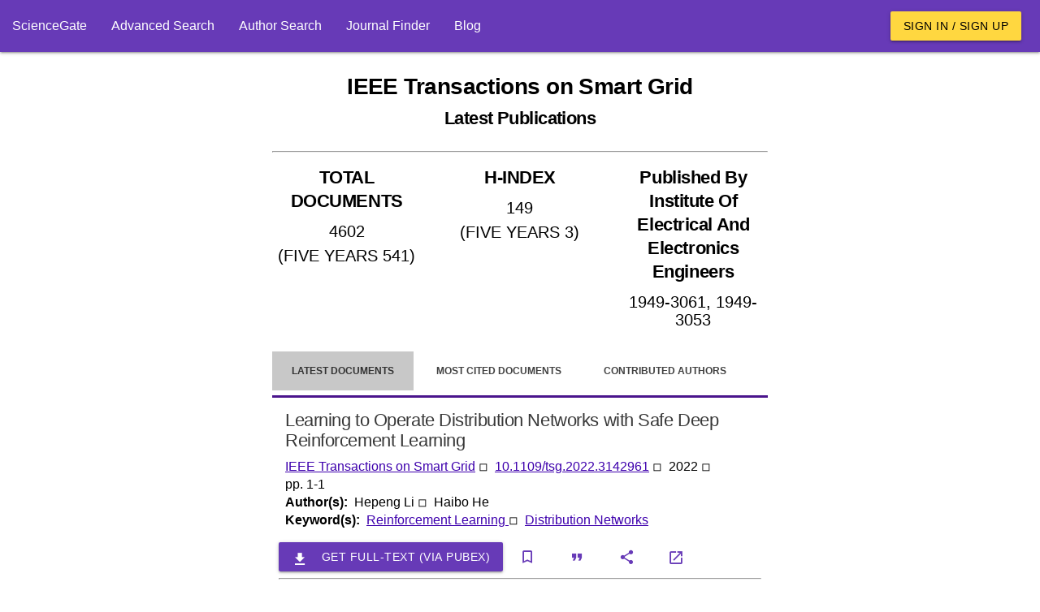

--- FILE ---
content_type: text/html; charset=utf-8
request_url: https://www.google.com/recaptcha/api2/aframe
body_size: 269
content:
<!DOCTYPE HTML><html><head><meta http-equiv="content-type" content="text/html; charset=UTF-8"></head><body><script nonce="i-6ZKkfbbkKWXP3vaY05Ow">/** Anti-fraud and anti-abuse applications only. See google.com/recaptcha */ try{var clients={'sodar':'https://pagead2.googlesyndication.com/pagead/sodar?'};window.addEventListener("message",function(a){try{if(a.source===window.parent){var b=JSON.parse(a.data);var c=clients[b['id']];if(c){var d=document.createElement('img');d.src=c+b['params']+'&rc='+(localStorage.getItem("rc::a")?sessionStorage.getItem("rc::b"):"");window.document.body.appendChild(d);sessionStorage.setItem("rc::e",parseInt(sessionStorage.getItem("rc::e")||0)+1);localStorage.setItem("rc::h",'1768390231641');}}}catch(b){}});window.parent.postMessage("_grecaptcha_ready", "*");}catch(b){}</script></body></html>